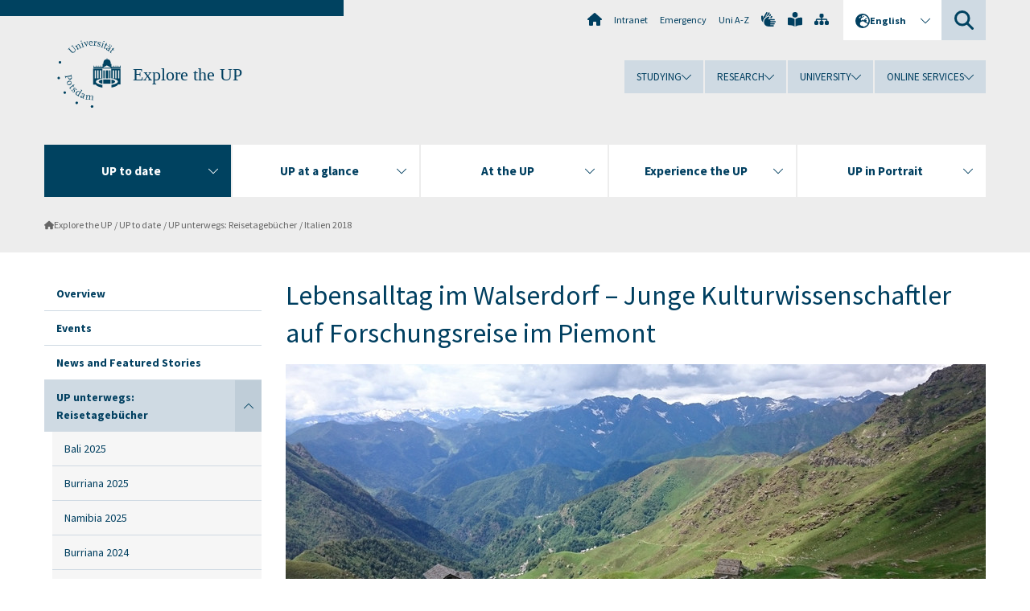

--- FILE ---
content_type: text/html; charset=utf-8
request_url: https://www.uni-potsdam.de/en/explore-the-up/upaktuell/up-unterwegs-reisetagebuecher/italien-2018
body_size: 13087
content:
<!DOCTYPE html><html dir="ltr" lang="en-GB"><head><meta charset="utf-8"><!-- Produced by queonext https://queonext.de/ This website is powered by TYPO3 - inspiring people to share! TYPO3 is a free open source Content Management Framework initially created by Kasper Skaarhoj and licensed under GNU/GPL. TYPO3 is copyright 1998-2026 of Kasper Skaarhoj. Extensions are copyright of their respective owners. Information and contribution at https://typo3.org/ --><meta name="generator" content="TYPO3 CMS"/><meta name="viewport" content="width=device-width, initial-scale=1"/><meta name="author" content="Silvana Seppä"/><meta property="og:title" content="Italien 2018"/><meta name="twitter:card" content="summary"/><link rel="stylesheet" href="/typo3conf/ext/up_template/Resources/Public/StyleSheets/print.css?1769065461" media="print"><link rel="stylesheet" href="/typo3conf/ext/up_template/Resources/Public/StyleSheets/app.css?1769065461" media="screen"><link rel="stylesheet" href="/typo3conf/ext/up_template/Resources/Public/Fonts/fontawesome/css/all.min.css?1769065459" media="screen"><link href="/typo3temp/assets/compressed/splide-min.css.gzip?1769248174" rel="stylesheet" ><link href="/typo3temp/assets/compressed/parvus-min.css.gzip?1769248174" rel="stylesheet" ><script src="/typo3conf/ext/up_template/Resources/Public/JavaScript/Vendor/jquery/jquery-3.6.0.min.js?1769065461"></script><script src="/typo3conf/ext/up_template/Resources/Public/JavaScript/Vendor/jquery/jquery-ui-1.12.1.custom.min.js?1769065461"></script><script src="/typo3conf/ext/up_template/Resources/Public/JavaScript/Vendor/modernizr/modernizr.custom.js?1769065461"></script><link rel="icon" type="image/png" href="/typo3conf/ext/up_template/Resources/Public/Icons/BrowserIcons/favicon-96x96.png" sizes="96x96"/><link rel="icon" type="image/svg+xml" href="/typo3conf/ext/up_template/Resources/Public/Icons/BrowserIcons/favicon.svg"/><link rel="shortcut icon" href="/typo3conf/ext/up_template/Resources/Public/Icons/BrowserIcons/favicon.ico"/><link rel="apple-touch-icon" sizes="180x180" href="/typo3conf/ext/up_template/Resources/Public/Icons/BrowserIcons/apple-touch-icon.png"/><link rel="manifest" href="/typo3conf/ext/up_template/Resources/Public/Icons/BrowserIcons/site.webmanifest"/><title> Italien 2018 - UP unterwegs: Reisetagebücher - UP to date - Explore the UP - University of Potsdam</title><link rel="canonical" href="https://www.uni-potsdam.de/en/explore-the-up/upaktuell/up-unterwegs-reisetagebuecher/italien-2018"/></head><body class="up-section-university"><noscript><div id="up_nojs"><div class="row"><div class="twentyfour columns"><p> JavaScript is not activated in your browser. <span class="up-nojs-hint"> Please activate JavaScript </span> to use the whole functionality of this website! </p></div></div></div></noscript><a href="#up_content" class="up-skip-link">Skip to main content</a><div id="up_overlay_for_search"></div><div id="up_overlay_for_navs"></div><nav id="up_mobilenav_wrapper_small" class="show-for-small" aria-label="Main"><div class="row collapse"><div class="twentyfour columns"><div id="up_mobilenav_small"><ul class="up-mobilenav-level-1"><li id="up_mobilenav_mainnav_item" class="up-mobilenav-target-mainnav"><button class="up-mobilenav-button" aria-expanded="false" aria-controls="up_mainnav_small"><span class="visually-hidden">Main menu</span><span class="up-icon"></span></button></li><li id="up_mobilenav_searchbox_item" class="up-mobilenav-target-searchbox"><button class="up-mobilenav-button" aria-expanded="false" aria-controls="up_searchboxnav_small"><span class="visually-hidden">Search</span><span class="up-icon"></span></button></li><li id="up_mobilenav_langnav_item" class="up-mobilenav-target-langnav"><button class="up-mobilenav-button" aria-expanded="false" aria-controls="up_langnav_small"><span class="visually-hidden">Languages</span><span class="up-icon"></span></button></li><li id="up_mobilenav_globalnav_item" class="up-mobilenav-target-globalnav"><button class="up-mobilenav-button" aria-expanded="false" aria-controls="up_globalnav_small"><span class="visually-hidden">Global menu</span><span class="up-icon"></span></button></li></ul></div></div></div></nav><div id="up_mobilesubnav_wrapper_small" class="show-for-small"><div id="up_mainnav_small" class="up-mobilenav-level-2"><ul class="up-mobilesubnav-level-1"><li class=" act"><button class="up-mobilesubnav-button" aria-expanded="false"><span class="up-mobilesubnav-level-1-title">UP to date</span><span class="up-mobilesubnav-arrow up-icon"></span></button><ul class="up-mobilesubnav-level-2"><li class=""><a href="/en/explore-the-up/up-to-date/overview"> Overview </a></li><li class=""><a href="https://www.uni-potsdam.de/en/events" target="_top"> Events </a></li><li class=""><a href="https://www.uni-potsdam.de/en/headlines-and-featured-stories" target="_top"> News and Featured Stories </a></li><li class=""><a href="/en/explore-the-up/upaktuell/up-unterwegs-reisetagebuecher"> UP unterwegs: Reisetagebücher </a></li><li class=""><a href="/en/explore-the-up/up-to-date/university-magazine"> University Magazine </a></li><li class=""><a href="/en/explore-the-up/aktuelles/newsletter"> Newsletter </a></li><li class=""><a href="/en/explore-the-up/upaktuell/podcasts"> Podcasts </a></li><li class=" last"><a href="/en/explore-the-up/up-to-date/staffing-news"> Staffing News </a></li></ul></li><li class=""><button class="up-mobilesubnav-button" aria-expanded="false"><span class="up-mobilesubnav-level-1-title">UP at a glance</span><span class="up-mobilesubnav-arrow up-icon"></span></button><ul class="up-mobilesubnav-level-2"><li class=""><a href="/en/explore-the-up/up-at-a-glance/overview"> Overview </a></li><li class=""><a href="/en/explore-the-up/up-at-a-glance/where-knowledge-grows"> Mission Statement </a></li><li class=""><a href="/en/explore-the-up/up-at-a-glance/facts-and-figures"> Facts and Figures </a></li><li class=""><a href="/en/explore-the-up/up-at-a-glance/image-brochure"> Image Brochure </a></li><li class=""><a href="/en/explore-the-up/up-at-a-glance/rankings"> Rankings </a></li><li class=""><a href="/en/explore-the-up/upkompakt/hochschulentwicklungsplan"> Hochschulentwicklungsplan </a></li><li class=" last"><a href="/en/explore-the-up/up-at-a-glance/certificates-and-memberships"> Certificates and Memberships </a></li></ul></li><li class=""><button class="up-mobilesubnav-button" aria-expanded="false"><span class="up-mobilesubnav-level-1-title">At the UP</span><span class="up-mobilesubnav-arrow up-icon"></span></button><ul class="up-mobilesubnav-level-2"><li class=""><a href="/en/explore-the-up/you-at-up/overview"> Overview </a></li><li class=""><a href="/en/explore-the-up/you-at-up/three-locations"> Three Locations </a></li><li class=""><a href="https://www.ub.uni-potsdam.de/en/" target="_top"> Potsdam University Library </a></li><li class=""><a href="/en/explore-the-up/you-at-up/university-athletic-department"> University Athletic Department </a></li><li class=""><a href="/en/explore-the-up/you-at-up/canteen"> Canteen </a></li><li class=""><a href="/en/explore-the-up/you-at-up/cultural-offerings"> Cultural Offerings </a></li><li class=" last"><a href="/en/explore-the-up/you-at-up/potsdam-an-inspiring-place-for-living-studying-and-working"> Potsdam and Surroundings </a></li></ul></li><li class=""><button class="up-mobilesubnav-button" aria-expanded="false"><span class="up-mobilesubnav-level-1-title">Experience the UP</span><span class="up-mobilesubnav-arrow up-icon"></span></button><ul class="up-mobilesubnav-level-2"><li class=""><a href="/en/explore-the-up/experience-the-up/overview"> Overview </a></li><li class=""><a href="/en/explore-the-up/experience-the-up/new-year-reception"> President&#039;s New Year Reception </a></li><li class=""><a href="http://www.uni-potsdam.de/de/hochschulsport/wettkampfsport/sportlerempfang.html" target="_top"> Sportempfang </a></li><li class=""><a href="/en/explore-the-up/experience-the-up/universitaetsball"> University Ball </a></li><li class=""><a href="/en/explore-the-up/experience-the-up/potsdamer-tag-der-wissenschaften"> Potsdamer Tag der Wissenschaften </a></li><li class=""><a href="https://www.uni-potsdam.de/en/alumni/experience-the-up/zentrale-abschlussfeier" target="_top"> Graduation Ceremony </a></li><li class=""><a href="/en/explore-the-up/up-erleben/grosses-professorium"> Großes Professorium </a></li><li class=""><a href="https://www.uni-potsdam.de/en/hochschulsport/trainings-further-education-events/campus-festival" target="_top"> Campus Festival </a></li><li class=""><a href="/en/explore-the-up/up-erleben/kinder-universitaet"> Kinder-Universität </a></li><li class=""><a href="https://www.uni-potsdam.de/de/studium/konkret/anfaenger/einfuehrungsveranstaltungen/upstart" target="_top"> UP.START - der Orientierungstag für Erstsemesterstudierende </a></li><li class=""><a href="/en/explore-the-up/experience-the-up/warm-up"> WarmUP </a></li><li class=""><a href="/en/explore-the-up/up-erleben/uni-findet-stadt"> Uni findet Stadt </a></li><li class=" last"><a href="/en/explore-the-up/experience-the-up/veranstaltungen-fuer-studieninteressierte"> Events for prospective students </a></li></ul></li><li class=""><button class="up-mobilesubnav-button" aria-expanded="false"><span class="up-mobilesubnav-level-1-title">UP in Portrait</span><span class="up-mobilesubnav-arrow up-icon"></span></button><ul class="up-mobilesubnav-level-2"><li class=""><a href="/en/explore-the-up/up-in-portrait/overview"> Overview </a></li><li class=""><a href="https://www.uni-potsdam.de/en/up-in-portrait/faculties" target="_top"> Faculties </a></li><li class=""><a href="https://www.uni-potsdam.de/en/research/profiles-projects-and-programs/research-profile" target="_top"> Research Profile </a></li><li class=""><a href="/en/explore-the-up/up-in-portrait/studies"> Studies </a></li><li class=""><a href="/en/explore-the-up/up-in-portrait/internationalization"> Internationalization </a></li><li class=""><a href="https://www.uni-potsdam.de/en/university-against-right-wing-extremism/index" target="_top"> University against right-wing Extremism </a></li><li class=""><a href="/en/explore-the-up/up-in-portrait/equal-opportunities"> University of Equal Opportunities </a></li><li class=""><a href="https://www.uni-potsdam.de/en/umweltportal/index" target="_top"> Nachhaltige Hochschule </a></li><li class=""><a href="https://www.uni-potsdam.de/de/inklusive-hochschule/index" target="_top"> Inklusive Hochschule </a></li><li class=""><a href="/en/explore-the-up/up-in-portrait/alumni-friends-sponsors"> Alumni, Friends and Sponsors </a></li><li class=" last"><a href="https://www.uni-potsdam.de/en/zeitzeichen/" target="_top"> Zeitzeichen </a></li></ul></li><li class="up-metanav-item"><a href="https://www.uni-potsdam.de/en/university-of-potsdam" title="Home" target="_top" class="up-icon up-icon--home"> Home </a></li><li class="up-metanav-item"><a href="https://z-wiki.uni-potsdam.de/x/1Yg0C" title="Intranet" target="_top"> Intranet </a></li><li class="up-metanav-item"><a href="https://www.uni-potsdam.de/en/emergency" title="Emergency" target="_top"> Emergency </a></li><li class="up-metanav-item"><a href="https://www.uni-potsdam.de/en/index-a-z" title="Uni A-Z" target="_top"> Uni A-Z </a></li><li class="up-metanav-item"><a href="https://www.uni-potsdam.de/en/gebaerdensprache/index" title="German Sign Language" target="_top" class="up-icon up-icon--sign-language"> German Sign Language </a></li><li class="up-metanav-item"><a href="https://www.uni-potsdam.de/en/leichte-sprache/uebersicht" title="Easy-to-read" target="_top" class="up-icon up-icon--book-reader"> Easy-to-read </a></li><li class="up-metanav-item"><a href="/en/explore-the-up/sitemap" title="Sitemap" class="up-icon up-icon--sitemap"> Sitemap </a></li><li class="close last"><button class="up-nav-close"><span class="up-nav-close-title up-icon"> Close </span></button></li></ul></div><div id="up_searchboxnav_small" class="up-mobilenav-level-2"><ul class="up-mobilesubnav-level-1"><li><div><div class="up-mobilesubnav-level-1-title"><form action="https://www.google.de/search" target="_blank"><input id="up_searchboxsmall_input" type="text" name="q" aria-label="Search" placeholder="Search"><button id="up_searchboxsmall_submit" class="up-icon" type="submit" name="submit" value=""/><input type="hidden" name="sitesearch" value="uni-potsdam.de"></form></div></div></li><li class="close last"><button class="up-nav-close"><span class="up-nav-close-title up-icon"> Close </span></button></li></ul></div><div id="up_langnav_small" class="up-mobilenav-level-2"><ul class="up-mobilesubnav-level-1"><li><button class="up-mobilesubnav-button"><span class="up-mobilesubnav-level-1-title"><a href="/de/up-entdecken/upaktuell/up-unterwegs-reisetagebuecher/italien-2018">Deutsch</a></span></button></li><li class="not-existing"><div><span class="up-mobilesubnav-level-1-title">Italien 2018</span></div></li><li class="not-existing"><div><span class="up-mobilesubnav-level-1-title">Italien 2018</span></div></li><li class="not-existing"><div><span class="up-mobilesubnav-level-1-title">Italien 2018</span></div></li><li class="close last"><button class="up-nav-close"><span class="up-nav-close-title up-icon">Close</span></button></li></ul></div><div id="up_globalnav_small" class="up-mobilenav-level-2"><ul class="up-mobilesubnav-level-1"><li><button class="up-mobilesubnav-button" aria-expanded="false"><span class="up-mobilesubnav-level-1-title">Studying</span><span class="up-mobilesubnav-arrow up-icon"></span></button><ul class="up-mobilesubnav-level-2"><li><a href="https://www.uni-potsdam.de/en/studium/" target="_top">Studying at the UP</a></li><li><a href="https://www.uni-potsdam.de/en/studium/what-to-study/overview" target="_top">What to Study</a></li><li><a href="https://www.uni-potsdam.de/en/studium/application-enrollment/overview" target="_top">Application and Enrollment</a></li><li><a href="https://www.uni-potsdam.de/en/studium/studying/overview" target="_top">Studying</a></li><li><a href="https://www.uni-potsdam.de/en/studium/advising-and-services/overview" target="_top">Advising and Services</a></li><li class="last"><a href="https://www.uni-potsdam.de/en/studium/dates-and-deadlines/overview" target="_top">Dates and Deadlines</a></li></ul></li><li><button class="up-mobilesubnav-button" aria-expanded="false"><span class="up-mobilesubnav-level-1-title">Research</span><span class="up-mobilesubnav-arrow up-icon"></span></button><ul class="up-mobilesubnav-level-2"><li><a href="https://www.uni-potsdam.de/en/research/" target="_top">Research at the UP</a></li><li><a href="https://www.uni-potsdam.de/en/research/profiles-projects-and-programs/overview" target="_top">Profiles, Programs and Projects</a></li><li><a href="https://www.uni-potsdam.de/en/research/research-funding/overview" target="_top">Research Funding</a></li><li><a href="https://www.uni-potsdam.de/en/openscience/index" target="_top">Open Science</a></li><li><a href="https://www.uni-potsdam.de/en/forschungsdaten/index" target="_top">Research Data</a></li><li><a href="https://www.uni-potsdam.de/en/research/cooperations-and-partnerships/overview" target="_top">Cooperations and Partnerships</a></li><li class="last"><a href="https://www.uni-potsdam.de/en/research/young-academics/overview" target="_top">Young Academics</a></li></ul></li><li><button class="up-mobilesubnav-button" aria-expanded="false"><span class="up-mobilesubnav-level-1-title">University</span><span class="up-mobilesubnav-arrow up-icon"></span></button><ul class="up-mobilesubnav-level-2"><li><a href="/en/explore-the-up/">Explore the UP</a></li><li><a href="https://www.uni-potsdam.de/en/organization/overview" target="_top">Organization</a></li><li><a href="https://www.uni-potsdam.de/en/wirtschaft-transfer-gesellschaft/" target="_top">Corporate Community Relations</a></li><li><a href="https://www.uni-potsdam.de/en/international/" target="_top">Campus International</a></li><li><a href="https://www.uni-potsdam.de/en/foerderung/index" target="_top">Funding Programs</a></li><li class="last"><a href="https://www.uni-potsdam.de/en/arbeiten-an-der-up/" target="_top">Working at the UP</a></li></ul></li><li><button class="up-mobilesubnav-button" aria-expanded="false"><span class="up-mobilesubnav-level-1-title">Online Services</span><span class="up-mobilesubnav-arrow up-icon"></span></button><ul class="up-mobilesubnav-level-2"><li><a href="https://accountup.uni-potsdam.de/" target="_top">Account.UP</a></li><li><a href="https://bi.uni-potsdam.de/jasperserver-pro/login.html" target="_top">BI.UP</a></li><li><a href="https://mailup.uni-potsdam.de/?Language=english" target="_top">Mail.UP (Webmailbox)</a></li><li><a href="https://puls.uni-potsdam.de/qisserver/rds?state=user&amp;type=0&amp;application=lsf" target="_top">PULS</a></li><li><a href="https://moodle2.uni-potsdam.de" target="_top">Moodle</a></li><li><a href="https://www.ub.uni-potsdam.de/en/" target="_top">University Library</a></li><li><a href="https://pep.uni-potsdam.de/" target="_top">Evaluation Portal (PEP)</a></li><li><a href="https://www.uni-potsdam.de/en/praxisportal/" target="_top">Internship Portal</a></li><li class="last"><a href="https://www.uni-potsdam.de/en/zim/" target="_top">ZIM – Center for IT and Media</a></li></ul></li><li class="close last"><button class="up-nav-close"><span class="up-nav-close-title up-icon">Close</span></button></li></ul></div></div><div id="up_header_wrapper"><div id="up_section_indicator_left" class="eight columns hide-for-small"></div><div id="up_header" class="row hide-for-small"><div class="twentyfour columns"><div class="row"><div class="eight columns mobile-four"><header id="up_section_indicator"><div id="up_page_title" class="up-logo"><div id="up_logo_indicator_wrapper"><div id="up_logo_indicator"><span>&nbsp;</span></div><div id="up_logo_image"><a href="https://www.uni-potsdam.de/en/university-of-potsdam" title="to the Uni-Homepage" target="_top"><img src="/typo3conf/ext/up_template/Resources/Public/Images/Frontend/logo_up_university.svg" alt="Logo Explore the UP"></a></div><div id="up_logo_title"><a href="/en/explore-the-up/" title="to the homepage of Explore the UP">Explore the UP</a></div><div id="up_logo_footer"></div></div></div></header></div><div class="sixteen columns"><div class="row"><nav class="twentyfour columns" aria-label="Meta"><div id="up_metanav"><ul class="inline-list left"><li><a href="https://www.uni-potsdam.de/en/university-of-potsdam" title="Home" target="_top" class="up-icon up-icon--home"></a></li><li><a href="https://z-wiki.uni-potsdam.de/x/1Yg0C" title="Intranet" target="_top"> Intranet </a></li><li><a href="https://www.uni-potsdam.de/en/emergency" title="Emergency" target="_top"> Emergency </a></li><li><a href="https://www.uni-potsdam.de/en/index-a-z" title="Uni A-Z" target="_top"> Uni A-Z </a></li><li><a href="https://www.uni-potsdam.de/en/gebaerdensprache/index" title="German Sign Language" target="_top" class="up-icon up-icon--sign-language"></a></li><li><a href="https://www.uni-potsdam.de/en/leichte-sprache/uebersicht" title="Easy-to-read" target="_top" class="up-icon up-icon--book-reader"></a></li><li><a href="/en/explore-the-up/sitemap" title="Sitemap" class="up-icon up-icon--sitemap"></a></li></ul></div><div id="up_langnav" class="right"><ul class="up-langnav-level-1"><li><button id="up_langnav_button" aria-expanded="false" aria-controls="up_langnav_list"><span class="up-langnav-level-1-title up-icon">English</span><span class="up-langnav-arrow up-icon"></span></button><ul id="up_langnav_list" class="up-langnav-level-2"><li><a href="/de/up-entdecken/upaktuell/up-unterwegs-reisetagebuecher/italien-2018">Deutsch</a></li><li class="not-existing">&nbsp;</li><li class="not-existing">&nbsp;</li><li class="not-existing">&nbsp;</li></ul></li></ul></div><div id="up_searchbox" class="right"><button id="up_searchbox_button" aria-expanded="false" aria-controls="up_searchbox_field"><span class="visually-hidden">Search</span><span class="up-searchbox-glass up-icon"></span></button><div id="up_searchbox_field" class="up-searchbox-field"><form action="https://www.google.de/search" target="_blank"><input id="up_searchbox_input" type="text" name="q" aria-label="Search on uni-potsdam.de" placeholder="Search on uni-potsdam.de"><button id="up_searchbox_submit" class="up-icon" type="submit" name="submit" value=""/><input type="hidden" name="sitesearch" value="uni-potsdam.de"></form></div></div></nav></div><div class="row"><nav class="twentyfour columns" aria-label="Global"><div id="up_globalnav" class=""><ul class="up-globalnav-level-1"><li><button class="up-globalnav-button" aria-expanded="false" aria-controls="up_globalnav_list_22"><span class="up-globalnav-level-1-title">Studying</span><span class="up-globalnav-arrow up-icon"></span></button><ul id="up_globalnav_list_22" class="up-globalnav-level-2"><li><a href="https://www.uni-potsdam.de/en/studium/" target="_top"> Studying at the UP </a></li><li><a href="https://www.uni-potsdam.de/en/studium/what-to-study/overview" target="_top"> What to Study </a></li><li><a href="https://www.uni-potsdam.de/en/studium/application-enrollment/overview" target="_top"> Application and Enrollment </a></li><li><a href="https://www.uni-potsdam.de/en/studium/studying/overview" target="_top"> Studying </a></li><li><a href="https://www.uni-potsdam.de/en/studium/advising-and-services/overview" target="_top"> Advising and Services </a></li><li><a href="https://www.uni-potsdam.de/en/studium/dates-and-deadlines/overview" target="_top"> Dates and Deadlines </a></li></ul></li><li><button class="up-globalnav-button" aria-expanded="false" aria-controls="up_globalnav_list_23"><span class="up-globalnav-level-1-title">Research</span><span class="up-globalnav-arrow up-icon"></span></button><ul id="up_globalnav_list_23" class="up-globalnav-level-2"><li><a href="https://www.uni-potsdam.de/en/research/" target="_top"> Research at the UP </a></li><li><a href="https://www.uni-potsdam.de/en/research/profiles-projects-and-programs/overview" target="_top"> Profiles, Programs and Projects </a></li><li><a href="https://www.uni-potsdam.de/en/research/research-funding/overview" target="_top"> Research Funding </a></li><li><a href="https://www.uni-potsdam.de/en/openscience/index" target="_top"> Open Science </a></li><li><a href="https://www.uni-potsdam.de/en/forschungsdaten/index" target="_top"> Research Data </a></li><li><a href="https://www.uni-potsdam.de/en/research/cooperations-and-partnerships/overview" target="_top"> Cooperations and Partnerships </a></li><li><a href="https://www.uni-potsdam.de/en/research/young-academics/overview" target="_top"> Young Academics </a></li></ul></li><li><button class="up-globalnav-button" aria-expanded="false" aria-controls="up_globalnav_list_24"><span class="up-globalnav-level-1-title">University</span><span class="up-globalnav-arrow up-icon"></span></button><ul id="up_globalnav_list_24" class="up-globalnav-level-2"><li><a href="/en/explore-the-up/"> Explore the UP </a></li><li><a href="https://www.uni-potsdam.de/en/organization/overview" target="_top"> Organization </a></li><li><a href="https://www.uni-potsdam.de/en/wirtschaft-transfer-gesellschaft/" target="_top"> Corporate Community Relations </a></li><li><a href="https://www.uni-potsdam.de/en/international/" target="_top"> Campus International </a></li><li><a href="https://www.uni-potsdam.de/en/foerderung/index" target="_top"> Funding Programs </a></li><li><a href="https://www.uni-potsdam.de/en/arbeiten-an-der-up/" target="_top"> Working at the UP </a></li></ul></li><li><button class="up-globalnav-button" aria-expanded="false" aria-controls="up_globalnav_list_25"><span class="up-globalnav-level-1-title">Online Services</span><span class="up-globalnav-arrow up-icon"></span></button><ul id="up_globalnav_list_25" class="up-globalnav-level-2"><li><a href="https://accountup.uni-potsdam.de/" target="_top"> Account.UP </a></li><li><a href="https://bi.uni-potsdam.de/jasperserver-pro/login.html" target="_top"> BI.UP </a></li><li><a href="https://mailup.uni-potsdam.de/?Language=english" target="_top"> Mail.UP (Webmailbox) </a></li><li><a href="https://puls.uni-potsdam.de/qisserver/rds?state=user&amp;type=0&amp;application=lsf" target="_top"> PULS </a></li><li><a href="https://moodle2.uni-potsdam.de" target="_top"> Moodle </a></li><li><a href="https://www.ub.uni-potsdam.de/en/" target="_top"> University Library </a></li><li><a href="https://pep.uni-potsdam.de/" target="_top"> Evaluation Portal (PEP) </a></li><li><a href="https://www.uni-potsdam.de/en/praxisportal/" target="_top"> Internship Portal </a></li><li><a href="https://www.uni-potsdam.de/en/zim/" target="_top"> ZIM – Center for IT and Media </a></li></ul></li></ul></div></nav></div></div></div></div></div><header id="up_header_small" class="row show-for-small"><div class="columns mobile-four up-header-small-logo"><div id="up_logo_indicator_wrapper_small"><div id="up_logo_image_small"><a href="https://www.uni-potsdam.de/en/university-of-potsdam" title="to the Uni-Homepage" target="_top"><img src="/typo3conf/ext/up_template/Resources/Public/Images/Frontend/logo_up_university.svg" alt="Logo Explore the UP"></a></div><div id="up_logo_title_small"><a href="/en/explore-the-up/" title="to the homepage of Explore the UP">Explore the UP</a></div><div id="up_logo_footer_small"></div></div></div></header></div><nav id="up_mainnav_wrapper" class="hide-for-small" aria-label="Main"><div class="row"><div class="twentyfour columns"><div id="up_mainnav"><ul class="up-mainnav-level-1 up-smooth-box up-mainnav-width-5"><li class=" act"><button class="up-mainnav-button" aria-expanded="false" aria-controls="up_mainnav_list_120"><span class="up-mainnav-level-1-title">UP to date</span><span class="up-mainnav-arrow up-icon"></span></button><ul id="up_mainnav_list_120" class="up-mainnav-level-2"><li class=""><a href="/en/explore-the-up/up-to-date/overview"> Overview </a></li><li class=""><a href="https://www.uni-potsdam.de/en/events" target="_top"> Events </a></li><li class=""><a href="https://www.uni-potsdam.de/en/headlines-and-featured-stories" target="_top"> News and Featured Stories </a></li><li class=""><a href="/en/explore-the-up/upaktuell/up-unterwegs-reisetagebuecher"> UP unterwegs: Reisetagebücher </a></li><li class=""><a href="/en/explore-the-up/up-to-date/university-magazine"> University Magazine </a></li><li class=""><a href="/en/explore-the-up/aktuelles/newsletter"> Newsletter </a></li><li class=""><a href="/en/explore-the-up/upaktuell/podcasts"> Podcasts </a></li><li class=" last"><a href="/en/explore-the-up/up-to-date/staffing-news"> Staffing News </a></li></ul></li><li class=""><button class="up-mainnav-button" aria-expanded="false" aria-controls="up_mainnav_list_124"><span class="up-mainnav-level-1-title">UP at a glance</span><span class="up-mainnav-arrow up-icon"></span></button><ul id="up_mainnav_list_124" class="up-mainnav-level-2"><li class=""><a href="/en/explore-the-up/up-at-a-glance/overview"> Overview </a></li><li class=""><a href="/en/explore-the-up/up-at-a-glance/where-knowledge-grows"> Mission Statement </a></li><li class=""><a href="/en/explore-the-up/up-at-a-glance/facts-and-figures"> Facts and Figures </a></li><li class=""><a href="/en/explore-the-up/up-at-a-glance/image-brochure"> Image Brochure </a></li><li class=""><a href="/en/explore-the-up/up-at-a-glance/rankings"> Rankings </a></li><li class=""><a href="/en/explore-the-up/upkompakt/hochschulentwicklungsplan"> Hochschulentwicklungsplan </a></li><li class=" last"><a href="/en/explore-the-up/up-at-a-glance/certificates-and-memberships"> Certificates and Memberships </a></li></ul></li><li class=""><button class="up-mainnav-button" aria-expanded="false" aria-controls="up_mainnav_list_122"><span class="up-mainnav-level-1-title">At the UP</span><span class="up-mainnav-arrow up-icon"></span></button><ul id="up_mainnav_list_122" class="up-mainnav-level-2"><li class=""><a href="/en/explore-the-up/you-at-up/overview"> Overview </a></li><li class=""><a href="/en/explore-the-up/you-at-up/three-locations"> Three Locations </a></li><li class=""><a href="https://www.ub.uni-potsdam.de/en/" target="_top"> Potsdam University Library </a></li><li class=""><a href="/en/explore-the-up/you-at-up/university-athletic-department"> University Athletic Department </a></li><li class=""><a href="/en/explore-the-up/you-at-up/canteen"> Canteen </a></li><li class=""><a href="/en/explore-the-up/you-at-up/cultural-offerings"> Cultural Offerings </a></li><li class=" last"><a href="/en/explore-the-up/you-at-up/potsdam-an-inspiring-place-for-living-studying-and-working"> Potsdam and Surroundings </a></li></ul></li><li class=""><button class="up-mainnav-button" aria-expanded="false" aria-controls="up_mainnav_list_123"><span class="up-mainnav-level-1-title">Experience the UP</span><span class="up-mainnav-arrow up-icon"></span></button><ul id="up_mainnav_list_123" class="up-mainnav-level-2"><li class=""><a href="/en/explore-the-up/experience-the-up/overview"> Overview </a></li><li class=""><a href="/en/explore-the-up/experience-the-up/new-year-reception"> President&#039;s New Year Reception </a></li><li class=""><a href="http://www.uni-potsdam.de/de/hochschulsport/wettkampfsport/sportlerempfang.html" target="_top"> Sportempfang </a></li><li class=""><a href="/en/explore-the-up/experience-the-up/universitaetsball"> University Ball </a></li><li class=""><a href="/en/explore-the-up/experience-the-up/potsdamer-tag-der-wissenschaften"> Potsdamer Tag der Wissenschaften </a></li><li class=""><a href="https://www.uni-potsdam.de/en/alumni/experience-the-up/zentrale-abschlussfeier" target="_top"> Graduation Ceremony </a></li><li class=""><a href="/en/explore-the-up/up-erleben/grosses-professorium"> Großes Professorium </a></li><li class=""><a href="https://www.uni-potsdam.de/en/hochschulsport/trainings-further-education-events/campus-festival" target="_top"> Campus Festival </a></li><li class=""><a href="/en/explore-the-up/up-erleben/kinder-universitaet"> Kinder-Universität </a></li><li class=""><a href="https://www.uni-potsdam.de/de/studium/konkret/anfaenger/einfuehrungsveranstaltungen/upstart" target="_top"> UP.START - der Orientierungstag für Erstsemesterstudierende </a></li><li class=""><a href="/en/explore-the-up/experience-the-up/warm-up"> WarmUP </a></li><li class=""><a href="/en/explore-the-up/up-erleben/uni-findet-stadt"> Uni findet Stadt </a></li><li class=" last"><a href="/en/explore-the-up/experience-the-up/veranstaltungen-fuer-studieninteressierte"> Events for prospective students </a></li></ul></li><li class=" last"><button class="up-mainnav-button" aria-expanded="false" aria-controls="up_mainnav_list_121"><span class="up-mainnav-level-1-title">UP in Portrait</span><span class="up-mainnav-arrow up-icon"></span></button><ul id="up_mainnav_list_121" class="up-mainnav-level-2"><li class=""><a href="/en/explore-the-up/up-in-portrait/overview"> Overview </a></li><li class=""><a href="https://www.uni-potsdam.de/en/up-in-portrait/faculties" target="_top"> Faculties </a></li><li class=""><a href="https://www.uni-potsdam.de/en/research/profiles-projects-and-programs/research-profile" target="_top"> Research Profile </a></li><li class=""><a href="/en/explore-the-up/up-in-portrait/studies"> Studies </a></li><li class=""><a href="/en/explore-the-up/up-in-portrait/internationalization"> Internationalization </a></li><li class=""><a href="https://www.uni-potsdam.de/en/university-against-right-wing-extremism/index" target="_top"> University against right-wing Extremism </a></li><li class=""><a href="/en/explore-the-up/up-in-portrait/equal-opportunities"> University of Equal Opportunities </a></li><li class=""><a href="https://www.uni-potsdam.de/en/umweltportal/index" target="_top"> Nachhaltige Hochschule </a></li><li class=""><a href="https://www.uni-potsdam.de/de/inklusive-hochschule/index" target="_top"> Inklusive Hochschule </a></li><li class=""><a href="/en/explore-the-up/up-in-portrait/alumni-friends-sponsors"> Alumni, Friends and Sponsors </a></li><li class=" last"><a href="https://www.uni-potsdam.de/en/zeitzeichen/" target="_top"> Zeitzeichen </a></li></ul></li></ul><button class="up-nav-close"><span class="up-nav-close-title up-icon"> Close </span></button></div></div></div></nav><nav id="up_breadcrumbs_wrapper" class="hide-for-small" aria-label="Breadcrumbs"><div class="row"><div class="twentyfour columns"><div id="up_breadcrumbs"><ul class="up-breadcrumbs"><li class=" first"><a href="/en/explore-the-up/" class="up-icon"> Explore the UP </a></li><li class=""><a href="/en/explore-the-up/up-to-date/overview"> UP to date </a></li><li class=""><a href="/en/explore-the-up/upaktuell/up-unterwegs-reisetagebuecher"> UP unterwegs: Reisetagebücher </a></li><li class="cur"><a href="/en/explore-the-up/upaktuell/up-unterwegs-reisetagebuecher/italien-2018"> Italien 2018 </a></li></ul></div></div></div></nav><div id="up_content_wrapper" class="up-content-subpage-2-template"><div class="row show-for-small"><nav class="twentyfour columns" aria-label="Submenu"><div id="up_subpagenav_small" class="dl-menuwrapper"><button class="up-subpagenav-top-parent dl-trigger" aria-expanded="false">UP to date<div class="up-subpagenav-indicator up-icon"></div></button><ul class="up-subpagenav-list dl-menu"><li><div><a href="/en/explore-the-up/up-to-date/overview">Overview</a><span class="up-subpagenav-indicator up-icon"></span></div></li><li><div><a href="https://www.uni-potsdam.de/en/events" target="_top">Events</a><span class="up-subpagenav-indicator up-icon"></span></div></li><li><div><a href="https://www.uni-potsdam.de/en/headlines-and-featured-stories" target="_top">News and Featured Stories</a><span class="up-subpagenav-indicator up-icon"></span></div></li><li class="has-sub act"><div><a href="/en/explore-the-up/upaktuell/up-unterwegs-reisetagebuecher">UP unterwegs: Reisetagebücher</a><span class="up-subpagenav-indicator up-icon"></span></div><ul class="up-subpagenav-list dl-submenu"><li><div><a href="/en/explore-the-up/upaktuell/up-unterwegs-reisetagebuecher/bali-2025">Bali 2025</a><span class="up-subpagenav-indicator up-icon"></span></div></li><li><div><a href="/en/explore-the-up/upaktuell/up-unterwegs-reisetagebuecher/burriana-2025">Burriana 2025</a><span class="up-subpagenav-indicator up-icon"></span></div></li><li><div><a href="/en/explore-the-up/upaktuell/up-unterwegs-reisetagebuecher/namibia-2025">Namibia 2025</a><span class="up-subpagenav-indicator up-icon"></span></div></li><li><div><a href="/en/explore-the-up/upaktuell/up-unterwegs-reisetagebuecher/burriana-2024">Burriana 2024</a><span class="up-subpagenav-indicator up-icon"></span></div></li><li><div><a href="/en/explore-the-up/upaktuell/up-unterwegs-reisetagebuecher/indien-2024">Indien 2024</a><span class="up-subpagenav-indicator up-icon"></span></div></li><li><div><a href="/en/explore-the-up/upaktuell/up-unterwegs-reisetagebuecher/ghana-2023">Ghana 2023</a><span class="up-subpagenav-indicator up-icon"></span></div></li><li><div><a href="/en/explore-the-up/upaktuell/up-unterwegs-reisetagebuecher/indien-2023">Indien 2023</a><span class="up-subpagenav-indicator up-icon"></span></div></li><li><div><a href="/en/explore-the-up/upaktuell/up-unterwegs-reisetagebuecher/potsdam-2022">Potsdam 2022</a><span class="up-subpagenav-indicator up-icon"></span></div></li><li><div><a href="/en/explore-the-up/upaktuell/up-unterwegs-reisetagebuecher/cagliari-2022">Cagliari 2022</a><span class="up-subpagenav-indicator up-icon"></span></div></li><li><div><a href="/en/explore-the-up/upaktuell/up-unterwegs-reisetagebuecher/sardinien-2022">Sardinien 2022</a><span class="up-subpagenav-indicator up-icon"></span></div></li><li><div><a href="/en/explore-the-up/upaktuell/up-unterwegs-reisetagebuecher/ghana-2021">Ghana 2021</a><span class="up-subpagenav-indicator up-icon"></span></div></li><li><div><a href="/en/explore-the-up/upaktuell/up-unterwegs-reisetagebuecher/anden-2021">Anden 2021</a><span class="up-subpagenav-indicator up-icon"></span></div></li><li><div><a href="/en/explore-the-up/upaktuell/up-unterwegs-reisetagebuecher/irak-2021">Irak 2021</a><span class="up-subpagenav-indicator up-icon"></span></div></li><li><div><a href="/en/explore-the-up/upaktuell/up-unterwegs-reisetagebuecher/sansibar-2019">Sansibar 2019</a><span class="up-subpagenav-indicator up-icon"></span></div></li><li><div><a href="/en/explore-the-up/upaktuell/up-unterwegs-reisetagebuecher/boston-2019">Boston 2019</a><span class="up-subpagenav-indicator up-icon"></span></div></li><li><div><a href="/en/explore-the-up/upaktuell/up-unterwegs-reisetagebuecher/tuerkei-2019">Türkei 2019</a><span class="up-subpagenav-indicator up-icon"></span></div></li><li><div><a href="/en/explore-the-up/upaktuell/up-unterwegs-reisetagebuecher/hongkong-2019">Hongkong 2019</a><span class="up-subpagenav-indicator up-icon"></span></div></li><li><div><a href="/en/explore-the-up/upaktuell/up-unterwegs-reisetagebuecher/anden-2019">Anden 2019</a><span class="up-subpagenav-indicator up-icon"></span></div></li><li class="cur"><div><a href="/en/explore-the-up/upaktuell/up-unterwegs-reisetagebuecher/italien-2018">Italien 2018</a><span class="up-subpagenav-indicator up-icon"></span></div></li><li><div><a href="/en/explore-the-up/upaktuell/up-unterwegs-reisetagebuecher/nordamerika-2018">Nordamerika 2018</a><span class="up-subpagenav-indicator up-icon"></span></div></li><li><div><a href="/en/explore-the-up/upaktuell/up-unterwegs-reisetagebuecher/kenia-2018">Kenia 2018</a><span class="up-subpagenav-indicator up-icon"></span></div></li><li><div><a href="/en/explore-the-up/up-to-date/up-unterwegs-reisetagebuecher/nigeria-2017">Nigeria 2017</a><span class="up-subpagenav-indicator up-icon"></span></div></li><li><div><a href="/en/explore-the-up/upaktuell/up-unterwegs-reisetagebuecher/italien-2017">Italien 2017</a><span class="up-subpagenav-indicator up-icon"></span></div></li><li><div><a href="/en/explore-the-up/up-to-date/up-unterwegs-reisetagebuecher/argentina-2017">Argentina 2017</a><span class="up-subpagenav-indicator up-icon"></span></div></li><li><div><a href="/en/explore-the-up/up-to-date/up-unterwegs-reisetagebuecher/israel-2016">Israel 2016</a><span class="up-subpagenav-indicator up-icon"></span></div></li><li><div><a href="/en/explore-the-up/upaktuell/up-unterwegs-reisetagebuecher/hongkong-2016">Hongkong 2016</a><span class="up-subpagenav-indicator up-icon"></span></div></li><li><div><a href="/en/explore-the-up/upaktuell/up-unterwegs-reisetagebuecher/argentinien-2016">Argentinien 2016</a><span class="up-subpagenav-indicator up-icon"></span></div></li><li><div><a href="/en/explore-the-up/upaktuell/up-unterwegs-reisetagebuecher/iran-2015">Iran 2015</a><span class="up-subpagenav-indicator up-icon"></span></div></li><li><div><a href="/en/explore-the-up/up-to-date/up-unterwegs-reisetagebuecher/south-africa-2015">South Africa 2015</a><span class="up-subpagenav-indicator up-icon"></span></div></li><li><div><a href="/en/explore-the-up/up-to-date/up-unterwegs-reisetagebuecher/denmark-finland-2014">Denmark/Finland 2014</a><span class="up-subpagenav-indicator up-icon"></span></div></li><li><div><a href="/en/explore-the-up/upaktuell/up-unterwegs-reisetagebuecher/indien-himalaya-2013">Indien/Himalaya 2013</a><span class="up-subpagenav-indicator up-icon"></span></div></li></ul></li><li class="has-sub"><div><a href="/en/explore-the-up/up-to-date/university-magazine">University Magazine</a><span class="up-subpagenav-indicator up-icon"></span></div><ul class="up-subpagenav-list dl-submenu"><li><div><a href="/en/explore-the-up/up-to-date/university-magazine/portal-two-2025-democracy">Portal – Current magazine</a><span class="up-subpagenav-indicator up-icon"></span></div></li><li class="has-sub"><div><a href="/en/explore-the-up/up-to-date/university-magazine/archive-portal">Portal – Archive</a><span class="up-subpagenav-indicator up-icon"></span></div><ul class="up-subpagenav-list dl-submenu"><li><div><a href="/en/explore-the-up/up-to-date/university-magazine/portal-two-2024-europe">Portal – Two 2024: “Europe”</a><span class="up-subpagenav-indicator up-icon"></span></div></li><li><div><a href="/en/explore-the-up/up-to-date/university-magazine/portal-one-2025-children-1">Portal – One 2025: “Children”</a><span class="up-subpagenav-indicator up-icon"></span></div></li></ul></li><li><div><a href="/en/explore-the-up/up-to-date/university-magazine/archive-portal-wissen">Portal Wissen – Archive</a><span class="up-subpagenav-indicator up-icon"></span></div></li><li><div><a href="/en/explore-the-up/up-to-date/university-magazine/archive-portal-transfer">Portal Transfer – Archive</a><span class="up-subpagenav-indicator up-icon"></span></div></li></ul></li><li><div><a href="/en/explore-the-up/aktuelles/newsletter">Newsletter</a><span class="up-subpagenav-indicator up-icon"></span></div></li><li class="has-sub"><div><a href="/en/explore-the-up/upaktuell/podcasts">Podcasts</a><span class="up-subpagenav-indicator up-icon"></span></div><ul class="up-subpagenav-list dl-submenu"><li><div><a href="/en/explore-the-up/upaktuell/podcasts/podcast-reihe-wissen-geht-up-archiv">Podcast-Reihe „Wissen geht UP!“</a><span class="up-subpagenav-indicator up-icon"></span></div></li><li><div><a href="/en/explore-the-up/upaktuell/podcasts/podcast-reihe-im-gespraech">Podcast-Reihe „Im Gespräch“</a><span class="up-subpagenav-indicator up-icon"></span></div></li><li class="has-sub"><div><a href="/en/explore-the-up/gesellschaftscampus/podcast/listenup-der-neue-podcast-zum-wissens-und-technologietransfer-an-der-uni-potsdam">Listen.UP-The new podcast on knowledge and technology transfer at the University of Potsdam</a><span class="up-subpagenav-indicator up-icon"></span></div><ul class="up-subpagenav-list dl-submenu"><li><div><a href="/en/explore-the-up/gesellschaftscampus/podcast/listenup-der-neue-podcast-zum-wissens-und-technologietransfer-an-der-uni-potsdam/transferpodcast-natural-sciences-in-life-portraits">Transferpodcast: Natural Sciences in Life Portraits</a><span class="up-subpagenav-indicator up-icon"></span></div></li></ul></li><li><div><a href="/en/explore-the-up/podcasts/unter-2-grad-der-klimagrar-transferpodcast">Unter 2 Grad. Der KlimAgrar Transferpodcast</a><span class="up-subpagenav-indicator up-icon"></span></div></li></ul></li><li class="has-sub"><div><a href="/en/explore-the-up/up-to-date/staffing-news">Staffing News</a><span class="up-subpagenav-indicator up-icon"></span></div><ul class="up-subpagenav-list dl-submenu"><li class="has-sub"><div><a href="/en/explore-the-up/up-to-date/staffing-news/newly-appointed">Newly Appointed</a><span class="up-subpagenav-indicator up-icon"></span></div><ul class="up-subpagenav-list dl-submenu"><li><div><a href="/en/explore-the-up/up-to-date/staffing-news/newly-appointed-archive">Newly Appointed - Archive</a><span class="up-subpagenav-indicator up-icon"></span></div></li></ul></li><li class="has-sub"><div><a href="/en/explore-the-up/up-to-date/staffing-news/newly-approved">Newly Approved</a><span class="up-subpagenav-indicator up-icon"></span></div><ul class="up-subpagenav-list dl-submenu"><li><div><a href="/en/explore-the-up/upaktuell/personalia/neu-bewilligt-archiv">Neu bewilligt - Archiv</a><span class="up-subpagenav-indicator up-icon"></span></div></li></ul></li><li class="has-sub"><div><a href="/en/explore-the-up/up-to-date/staffing-news/awards-and-honors">Awards and Honors</a><span class="up-subpagenav-indicator up-icon"></span></div><ul class="up-subpagenav-list dl-submenu"><li><div><a href="/en/explore-the-up/up-to-date/staffing-news/awards-and-honors-archive">Awards and Honors - Archive</a><span class="up-subpagenav-indicator up-icon"></span></div></li></ul></li></ul></li><li class="last close"><button class="up-nav-close dl-trigger"><span class="up-nav-close-title up-icon">Close</span></button></li></ul></div></nav></div><div class="row"><nav class="six columns hide-for-small" aria-label="Submenu"><div id="up_subpagenav"><ul class="up-subpagenav-level-1"><li class="up-subpagenav-entry"><div><a href="/en/explore-the-up/up-to-date/overview"> Overview </a></div></li><li class="up-subpagenav-entry"><div><a href="https://www.uni-potsdam.de/en/events" target="_top"> Events </a></div></li><li class="up-subpagenav-entry"><div><a href="https://www.uni-potsdam.de/en/headlines-and-featured-stories" target="_top"> News and Featured Stories </a></div></li><li class="up-subpagenav-entry has-sub act"><div><a href="/en/explore-the-up/upaktuell/up-unterwegs-reisetagebuecher"> UP unterwegs: Reisetagebücher </a><span class="up-subpagenav-indicator up-icon"></span></div><ul class="up-subpagenav-level-2"><li class="up-subpagenav-entry"><div><a href="/en/explore-the-up/upaktuell/up-unterwegs-reisetagebuecher/bali-2025"> Bali 2025 </a></div></li><li class="up-subpagenav-entry"><div><a href="/en/explore-the-up/upaktuell/up-unterwegs-reisetagebuecher/burriana-2025"> Burriana 2025 </a></div></li><li class="up-subpagenav-entry"><div><a href="/en/explore-the-up/upaktuell/up-unterwegs-reisetagebuecher/namibia-2025"> Namibia 2025 </a></div></li><li class="up-subpagenav-entry"><div><a href="/en/explore-the-up/upaktuell/up-unterwegs-reisetagebuecher/burriana-2024"> Burriana 2024 </a></div></li><li class="up-subpagenav-entry"><div><a href="/en/explore-the-up/upaktuell/up-unterwegs-reisetagebuecher/indien-2024"> Indien 2024 </a></div></li><li class="up-subpagenav-entry"><div><a href="/en/explore-the-up/upaktuell/up-unterwegs-reisetagebuecher/ghana-2023"> Ghana 2023 </a></div></li><li class="up-subpagenav-entry"><div><a href="/en/explore-the-up/upaktuell/up-unterwegs-reisetagebuecher/indien-2023"> Indien 2023 </a></div></li><li class="up-subpagenav-entry"><div><a href="/en/explore-the-up/upaktuell/up-unterwegs-reisetagebuecher/potsdam-2022"> Potsdam 2022 </a></div></li><li class="up-subpagenav-entry"><div><a href="/en/explore-the-up/upaktuell/up-unterwegs-reisetagebuecher/cagliari-2022"> Cagliari 2022 </a></div></li><li class="up-subpagenav-entry"><div><a href="/en/explore-the-up/upaktuell/up-unterwegs-reisetagebuecher/sardinien-2022"> Sardinien 2022 </a></div></li><li class="up-subpagenav-entry"><div><a href="/en/explore-the-up/upaktuell/up-unterwegs-reisetagebuecher/ghana-2021"> Ghana 2021 </a></div></li><li class="up-subpagenav-entry"><div><a href="/en/explore-the-up/upaktuell/up-unterwegs-reisetagebuecher/anden-2021"> Anden 2021 </a></div></li><li class="up-subpagenav-entry"><div><a href="/en/explore-the-up/upaktuell/up-unterwegs-reisetagebuecher/irak-2021"> Irak 2021 </a></div></li><li class="up-subpagenav-entry"><div><a href="/en/explore-the-up/upaktuell/up-unterwegs-reisetagebuecher/sansibar-2019"> Sansibar 2019 </a></div></li><li class="up-subpagenav-entry"><div><a href="/en/explore-the-up/upaktuell/up-unterwegs-reisetagebuecher/boston-2019"> Boston 2019 </a></div></li><li class="up-subpagenav-entry"><div><a href="/en/explore-the-up/upaktuell/up-unterwegs-reisetagebuecher/tuerkei-2019"> Türkei 2019 </a></div></li><li class="up-subpagenav-entry"><div><a href="/en/explore-the-up/upaktuell/up-unterwegs-reisetagebuecher/hongkong-2019"> Hongkong 2019 </a></div></li><li class="up-subpagenav-entry"><div><a href="/en/explore-the-up/upaktuell/up-unterwegs-reisetagebuecher/anden-2019"> Anden 2019 </a></div></li><li class="up-subpagenav-entry act cur"><div><a href="/en/explore-the-up/upaktuell/up-unterwegs-reisetagebuecher/italien-2018"> Italien 2018 </a></div></li><li class="up-subpagenav-entry"><div><a href="/en/explore-the-up/upaktuell/up-unterwegs-reisetagebuecher/nordamerika-2018"> Nordamerika 2018 </a></div></li><li class="up-subpagenav-entry"><div><a href="/en/explore-the-up/upaktuell/up-unterwegs-reisetagebuecher/kenia-2018"> Kenia 2018 </a></div></li><li class="up-subpagenav-entry"><div><a href="/en/explore-the-up/up-to-date/up-unterwegs-reisetagebuecher/nigeria-2017"> Nigeria 2017 </a></div></li><li class="up-subpagenav-entry"><div><a href="/en/explore-the-up/upaktuell/up-unterwegs-reisetagebuecher/italien-2017"> Italien 2017 </a></div></li><li class="up-subpagenav-entry"><div><a href="/en/explore-the-up/up-to-date/up-unterwegs-reisetagebuecher/argentina-2017"> Argentina 2017 </a></div></li><li class="up-subpagenav-entry"><div><a href="/en/explore-the-up/up-to-date/up-unterwegs-reisetagebuecher/israel-2016"> Israel 2016 </a></div></li><li class="up-subpagenav-entry"><div><a href="/en/explore-the-up/upaktuell/up-unterwegs-reisetagebuecher/hongkong-2016"> Hongkong 2016 </a></div></li><li class="up-subpagenav-entry"><div><a href="/en/explore-the-up/upaktuell/up-unterwegs-reisetagebuecher/argentinien-2016"> Argentinien 2016 </a></div></li><li class="up-subpagenav-entry"><div><a href="/en/explore-the-up/upaktuell/up-unterwegs-reisetagebuecher/iran-2015"> Iran 2015 </a></div></li><li class="up-subpagenav-entry"><div><a href="/en/explore-the-up/up-to-date/up-unterwegs-reisetagebuecher/south-africa-2015"> South Africa 2015 </a></div></li><li class="up-subpagenav-entry"><div><a href="/en/explore-the-up/up-to-date/up-unterwegs-reisetagebuecher/denmark-finland-2014"> Denmark/Finland 2014 </a></div></li><li class="up-subpagenav-entry last"><div><a href="/en/explore-the-up/upaktuell/up-unterwegs-reisetagebuecher/indien-himalaya-2013"> Indien/Himalaya 2013 </a></div></li></ul></li><li class="up-subpagenav-entry has-sub"><div><a href="/en/explore-the-up/up-to-date/university-magazine"> University Magazine </a><span class="up-subpagenav-indicator up-icon"></span></div><ul class="up-subpagenav-level-2"><li class="up-subpagenav-entry"><div><a href="/en/explore-the-up/up-to-date/university-magazine/portal-two-2025-democracy"> Portal – Current magazine </a></div></li><li class="up-subpagenav-entry has-sub"><div><a href="/en/explore-the-up/up-to-date/university-magazine/archive-portal"> Portal – Archive </a><span class="up-subpagenav-indicator up-icon"></span></div><ul class="up-subpagenav-level-3"><li class="up-subpagenav-entry"><div><a href="/en/explore-the-up/up-to-date/university-magazine/portal-two-2024-europe"> Portal – Two 2024: “Europe” </a></div></li><li class="up-subpagenav-entry last"><div><a href="/en/explore-the-up/up-to-date/university-magazine/portal-one-2025-children-1"> Portal – One 2025: “Children” </a></div></li></ul></li><li class="up-subpagenav-entry"><div><a href="/en/explore-the-up/up-to-date/university-magazine/archive-portal-wissen"> Portal Wissen – Archive </a></div></li><li class="up-subpagenav-entry last"><div><a href="/en/explore-the-up/up-to-date/university-magazine/archive-portal-transfer"> Portal Transfer – Archive </a></div></li></ul></li><li class="up-subpagenav-entry"><div><a href="/en/explore-the-up/aktuelles/newsletter"> Newsletter </a></div></li><li class="up-subpagenav-entry has-sub"><div><a href="/en/explore-the-up/upaktuell/podcasts"> Podcasts </a><span class="up-subpagenav-indicator up-icon"></span></div><ul class="up-subpagenav-level-2"><li class="up-subpagenav-entry"><div><a href="/en/explore-the-up/upaktuell/podcasts/podcast-reihe-wissen-geht-up-archiv"> Podcast-Reihe „Wissen geht UP!“ </a></div></li><li class="up-subpagenav-entry"><div><a href="/en/explore-the-up/upaktuell/podcasts/podcast-reihe-im-gespraech"> Podcast-Reihe „Im Gespräch“ </a></div></li><li class="up-subpagenav-entry has-sub"><div><a href="/en/explore-the-up/gesellschaftscampus/podcast/listenup-der-neue-podcast-zum-wissens-und-technologietransfer-an-der-uni-potsdam"> Listen.UP-The new podcast on knowledge and technology transfer at the University of Potsdam </a><span class="up-subpagenav-indicator up-icon"></span></div><ul class="up-subpagenav-level-3"><li class="up-subpagenav-entry last"><div><a href="/en/explore-the-up/gesellschaftscampus/podcast/listenup-der-neue-podcast-zum-wissens-und-technologietransfer-an-der-uni-potsdam/transferpodcast-natural-sciences-in-life-portraits"> Transferpodcast: Natural Sciences in Life Portraits </a></div></li></ul></li><li class="up-subpagenav-entry last"><div><a href="/en/explore-the-up/podcasts/unter-2-grad-der-klimagrar-transferpodcast"> Unter 2 Grad. Der KlimAgrar Transferpodcast </a></div></li></ul></li><li class="up-subpagenav-entry has-sub last"><div><a href="/en/explore-the-up/up-to-date/staffing-news"> Staffing News </a><span class="up-subpagenav-indicator up-icon"></span></div><ul class="up-subpagenav-level-2"><li class="up-subpagenav-entry has-sub"><div><a href="/en/explore-the-up/up-to-date/staffing-news/newly-appointed"> Newly Appointed </a><span class="up-subpagenav-indicator up-icon"></span></div><ul class="up-subpagenav-level-3"><li class="up-subpagenav-entry last"><div><a href="/en/explore-the-up/up-to-date/staffing-news/newly-appointed-archive"> Newly Appointed - Archive </a></div></li></ul></li><li class="up-subpagenav-entry has-sub"><div><a href="/en/explore-the-up/up-to-date/staffing-news/newly-approved"> Newly Approved </a><span class="up-subpagenav-indicator up-icon"></span></div><ul class="up-subpagenav-level-3"><li class="up-subpagenav-entry last"><div><a href="/en/explore-the-up/upaktuell/personalia/neu-bewilligt-archiv"> Neu bewilligt - Archiv </a></div></li></ul></li><li class="up-subpagenav-entry has-sub last"><div><a href="/en/explore-the-up/up-to-date/staffing-news/awards-and-honors"> Awards and Honors </a><span class="up-subpagenav-indicator up-icon"></span></div><ul class="up-subpagenav-level-3"><li class="up-subpagenav-entry last"><div><a href="/en/explore-the-up/up-to-date/staffing-news/awards-and-honors-archive"> Awards and Honors - Archive </a></div></li></ul></li></ul></li></ul></div></nav><div class="eighteen columns"><main id="up_content"><div id="c391333" class="type-header layout-0 frame-default"><header><h1 class=""> Lebensalltag im Walserdorf – Junge Kulturwissenschaftler auf Forschungsreise im Piemont </h1></header></div><div id="c391334" class="type-upcontents_textbild layout-0 frame-default"><div class="up-content-textpic-container"><div class="up-content-textpic"><div class="up-content-textpic-image-wrap up-content-textpic-image-width-full up-content-textpic-image-landscape"><div class="up-content-textpic-image"><img src="/fileadmin/_processed_/d/d/csm_csm_DSC_1188_buehne_0e8259a20d_97bbd5f608.jpg" width="870" height="349" alt="Abstieg von der Bocca di Campello über die Alpe Pianello, auf der Anna und ihre Familie mit circa 70 Tieren den Sommer verbringen werden. Foto: Kimminich." title="Abstieg von der Bocca di Campello über die Alpe Pianello, auf der Anna und ihre Familie mit circa 70 Tieren den Sommer verbringen werden. Foto: Kimminich."/></div><div class="up-content-textpic-image-caption-wrap up-has-no-caption"><div class="up-content-textpic-image-author">Photo: Kimminich</div></div></div><div class="up-clear"></div></div></div></div><div id="c391335" class="type-text layout-0 frame-default"><p class="up-opener-text">Erneut reisen Studierende der Kulturwissenschaft nach Rimella im Valsesia im Piemont. In diesem Alpental sind einige Orte von der Modernisierung am beginnenden 20. Jahrhundert nahezu unberührt geblieben. Kulturtechniken, Lebenspraktiken und Gemeinschaftsformen in und mit der Natur haben sich dort im Wesentlichen erhalten. Gemeinsam mit ihrer Professorin Eva Kimminich erlaufen sich die Studierenden diesen Lebensraum, suchen das Gespräch mit Hirten oder Holzfällern und durchdenken die Gewinne und Verluste von vor- und postmodernen Lebensweisen. Auf ihren Wanderungen ergründen sie das Verhältnis zwischen Kulturmensch und Natur.</p></div><div class="type-upce_container layout-0"><div class="upce-container__row"><div class="upce-container__child upce-container__child--width-equal"><div id="c875009" class="type-upce_teasercard layout-0 frame-default"><div class="upce-teasercard"><a href="https://www.uni-potsdam.de/en/headlines-and-featured-stories/detail/2018-06-25-unterwegs-in-den-alpen-13-juni-2018" target="_top" class="upce-teasercard__link"><span>Detail</span></a><div class="upce-teasercard__image"><img title="Gepäck Abreise. Foto: Kimminich." alt="Gepäck Abreise. Foto: Kimminich." loading="lazy" src="/fileadmin/_processed_/a/3/csm_csm_Gep%C3%A4ck_Abreise_Kimminich_teaser_47a6dd7f17_040d591b3c.jpg" width="430" height="223"/></div><div class="upce-teasercard__body"><header class="upce-teasercard__header"><h2 class=""> 13. Juni 2018 </h2></header><div class="upce-teasercard__text"><p>An unserem letzten Morgen in Rimella laden wir unsere schweren Koffer und Rucksäcke auf den Lastenaufzug, der das Gepäck direkt vom Albergo den Hang...</p></div></div></div></div></div><div class="upce-container__child upce-container__child--width-equal"><div id="c875012" class="type-upce_teasercard layout-0 frame-default"><div class="upce-teasercard"><a href="https://www.uni-potsdam.de/en/headlines-and-featured-stories/detail/2018-06-25-unterwegs-in-den-alpen-12-juni-2018" target="_top" class="upce-teasercard__link"><span>Detail</span></a><div class="upce-teasercard__image"><img title="Gruppenfoto der Reisenden beim Abendessen." alt="Gruppenfoto der Reisenden beim Abendessen." loading="lazy" src="/fileadmin/_processed_/f/3/csm_csm_DSC_1295_artikell_01_7f996e9552_2d659b3533.jpg" width="430" height="223"/></div><div class="upce-teasercard__body"><header class="upce-teasercard__header"><h2 class=""> 12. Juni 2018 </h2></header><div class="upce-teasercard__text"><p>Heute machen wir uns - ohne Wanderschuhe - mit dem Flexibus auf den Weg nach Varallo. Unser erstes Ziel ist der jeden Dienstag stattfindende Markt, ...</p></div></div></div></div></div></div></div><div class="type-upce_container layout-0"><div class="upce-container__row"><div class="upce-container__child upce-container__child--width-equal"><div id="c875003" class="type-upce_teasercard layout-0 frame-default"><div class="upce-teasercard"><a href="https://www.uni-potsdam.de/en/headlines-and-featured-stories/detail/2018-06-25-unterwegs-in-den-alpen-11-juni-2018" target="_top" class="upce-teasercard__link"><span>Detail</span></a><div class="upce-teasercard__image"><img title="Zu Besuch beim Ziegenhirten Nadir." alt="Zu Besuch beim Ziegenhirten Nadir." loading="lazy" src="/fileadmin/_processed_/2/4/csm_csm_DSC_1240_artikell_01_f0e87cec27_7dd312927f.jpg" width="430" height="223"/></div><div class="upce-teasercard__body"><header class="upce-teasercard__header"><h2 class=""> 11. Juni 2018 </h2></header><div class="upce-teasercard__text"><p>Heute besuchen wir Nadir. Er erzählt uns, dass er bereits Ende 40 ist, worüber wir sehr überrascht sind, da er jugendlich und fit wirkt.</p></div></div></div></div></div><div class="upce-container__child upce-container__child--width-equal"><div id="c875006" class="type-upce_teasercard layout-0 frame-default"><div class="upce-teasercard"><a href="https://www.uni-potsdam.de/en/headlines-and-featured-stories/detail/2018-06-25-unterwegs-in-den-alpen-10-juni-2018" target="_top" class="upce-teasercard__link"><span>Detail</span></a><div class="upce-teasercard__image"><img title="Auf den Weg zur Alpe Bisse Rosse. Überquerung eines Flusses." alt="Auf den Weg zur Alpe Bisse Rosse. Überquerung eines Flusses." loading="lazy" src="/fileadmin/_processed_/6/a/csm_csm_DSC_1225_artikell_01_86bce43fef_5df80d75cb.jpg" width="430" height="223"/></div><div class="upce-teasercard__body"><header class="upce-teasercard__header"><h2 class=""> 10. Juni 2018 </h2></header><div class="upce-teasercard__text"><p>Etwas früher als sonst machen wir uns auf den Weg zur Alpe Bisse Rosse, wo Frederica und Dennis im Juli ihre Tiere hinauftreiben werden. Wir wollten...</p></div></div></div></div></div></div></div><div class="type-upce_container layout-0"><div class="upce-container__row"><div class="upce-container__child upce-container__child--width-equal"><div id="c874997" class="type-upce_teasercard layout-0 frame-default"><div class="upce-teasercard"><a href="https://www.uni-potsdam.de/en/headlines-and-featured-stories/detail/2018-06-25-unterwegs-in-den-alpen-9-juni-2018" target="_top" class="upce-teasercard__link"><span>Detail</span></a><div class="upce-teasercard__image"><img title="Bergige Waldlandschaft in den italienischen Alpen." alt="Bergige Waldlandschaft in den italienischen Alpen." loading="lazy" src="/fileadmin/_processed_/2/e/csm_csm_IMG_1282_artikel_01_748340a70f_e71ba75a76.jpg" width="430" height="223"/></div><div class="upce-teasercard__body"><header class="upce-teasercard__header"><h2 class=""> 9. Juni 2018 </h2></header><div class="upce-teasercard__text"><p>Bei strahlendem Sonnenschein machen wir uns auf den Weg zur Bocca di Campello. In einer Kapelle am Wegesrand entdecken wir die Ansprache des Gebirges an...</p></div></div></div></div></div><div class="upce-container__child upce-container__child--width-equal"><div id="c875000" class="type-upce_teasercard layout-0 frame-default"><div class="upce-teasercard"><a href="https://www.uni-potsdam.de/en/headlines-and-featured-stories/detail/2018-06-25-unterwegs-in-den-alpen-8-juni-2018" target="_top" class="upce-teasercard__link"><span>Detail</span></a><div class="upce-teasercard__image"><img title="Fredericas Ziegen in San Antonio. Foto: Lewerenz" alt="Fredericas Ziegen in San Antonio. Foto: Lewerenz" loading="lazy" src="/fileadmin/_processed_/f/4/csm_csm_Ziegen_artikel_01_2ad1f5c7d9_a52ae6c7f0.jpg" width="430" height="223"/></div><div class="upce-teasercard__body"><header class="upce-teasercard__header"><h2 class=""> 8. Juni 2018 </h2></header><div class="upce-teasercard__text"><p>Gestern Abend erfahren wir, dass zwei Hirten mit ihrer Schaf- und Ziegenherde, circa 200 Tiere, aus dem Winterquartier in der Ebene nach San Antonio...</p></div></div></div></div></div></div></div><div class="type-upce_container layout-0"><div class="upce-container__row"><div class="upce-container__child upce-container__child--width-equal"><div id="c874991" class="type-upce_teasercard layout-0 frame-default"><div class="upce-teasercard"><a href="https://www.uni-potsdam.de/en/headlines-and-featured-stories/detail/2018-06-25-unterwegs-in-den-alpen-7-juni-2018" target="_top" class="upce-teasercard__link"><span>Detail</span></a><div class="upce-teasercard__image"><img title="Pause im verlassenen San Giorgo. Foto: Lewerenz" alt="Pause im verlassenen San Giorgo. Foto: Lewerenz" loading="lazy" src="/fileadmin/_processed_/1/7/csm_csm_S_bearbeitet-1_01_c74d9f846f_dfcae14de2.jpg" width="430" height="223"/></div><div class="upce-teasercard__body"><header class="upce-teasercard__header"><h2 class=""> 7. Juni 2018 </h2></header><div class="upce-teasercard__text"><p>Nach einer erholsamen und stillen Nacht erwachen wir mit Hahnengeschrei. Außerdem hören wir Glockengeläut...</p></div></div></div></div></div><div class="upce-container__child upce-container__child--width-equal"><div id="c874994" class="type-upce_teasercard layout-0 frame-default"><div class="upce-teasercard"><a href="https://www.uni-potsdam.de/en/headlines-and-featured-stories/detail/2018-06-25-unterwegs-in-den-alpen-6-juni-2018" target="_top" class="upce-teasercard__link"><span>Detail</span></a><div class="upce-teasercard__image"><img title="Speisesaal im Albergo Fontana. Foto: Lewerenz" alt="Speisesaal im Albergo Fontana. Foto: Lewerenz" loading="lazy" src="/fileadmin/_processed_/9/d/csm_csm_Speisesaal_artikel_9a20c90a13_933d650037.jpg" width="430" height="223"/></div><div class="upce-teasercard__body"><header class="upce-teasercard__header"><h2 class=""> 6. Juni 2018 </h2></header><div class="upce-teasercard__text"><p>Zwischen 4:30 Uhr und 7:00 Uhr klingelt heute für jeden von uns der Wecker: Wir brechen nach Rimella auf...</p></div></div></div></div></div></div></div><div id="c447229" class="type-header layout-0 frame-default"><header><h2 class=""> Impressionen aus Italien </h2></header></div><div id="c396519" class="type-upcontents_galerie layout-0 frame-default"><div class="row"><div class="twentyfour columns"><div class="up-gallery-slider splide" role="group" aria-label="Images carousel"><div class="splide__track"><ul class="splide__list"><li class="splide__slide"><figure><a href="/fileadmin/projects/up-entdecken/migrated_contents/albergo_gepaeck_abreise_foto_lewerenz.jpg" title="Abschied von der Albergo Fontana." class="lightbox" data-caption="Abschied von der Albergo Fontana. | Photo: Lewerenz" data-group="group-396519" data-original="/fileadmin/projects/up-entdecken/migrated_contents/albergo_gepaeck_abreise_foto_lewerenz.jpg"><img src="/fileadmin/_processed_/d/a/csm_albergo_gepaeck_abreise_foto_lewerenz_15496de474.jpg" width="134" height="134" alt="Abschied von der Albergo Fontana." title="Abschied von der Albergo Fontana."/></a><footer class="sr-only"><small> Photo: Lewerenz </small></footer><figcaption class="sr-only"> Abschied von der Albergo Fontana. </figcaption></figure></li><li class="splide__slide"><figure><a href="/fileadmin/projects/up-entdecken/migrated_contents/DSC_1175_badir_und_nuvola_foto_kimminich.jpg" title="Besuch bei Nadir und Nuvola (Hirtenhund) mit seinen vier neuen französischen Ziegen. " class="lightbox" data-caption="Besuch bei Nadir und Nuvola (Hirtenhund) mit seinen vier neuen französischen Ziegen. | Photo: Kimminich" data-group="group-396519" data-original="/fileadmin/projects/up-entdecken/migrated_contents/DSC_1175_badir_und_nuvola_foto_kimminich.jpg"><img src="/fileadmin/_processed_/3/5/csm_DSC_1175_badir_und_nuvola_foto_kimminich_b732794048.jpg" width="134" height="134" alt="Besuch bei Nadir und Nuvola (Hirtenhund) mit seinen vier neuen französischen Ziegen. " title="Besuch bei Nadir und Nuvola (Hirtenhund) mit seinen vier neuen französischen Ziegen. "/></a><footer class="sr-only"><small> Photo: Kimminich </small></footer><figcaption class="sr-only"> Besuch bei Nadir und Nuvola (Hirtenhund) mit seinen vier neuen französischen Ziegen. </figcaption></figure></li><li class="splide__slide"><figure><a href="/fileadmin/projects/up-entdecken/migrated_contents/DSC_1188_ausblick_kimminich.jpg" title="Ausblick." class="lightbox" data-caption="Ausblick. | Photo: Kimminich" data-group="group-396519" data-original="/fileadmin/projects/up-entdecken/migrated_contents/DSC_1188_ausblick_kimminich.jpg"><img src="/fileadmin/_processed_/4/3/csm_DSC_1188_ausblick_kimminich_a15323cc02.jpg" width="134" height="134" alt="Ausblick." title="Ausblick."/></a><footer class="sr-only"><small> Photo: Kimminich </small></footer><figcaption class="sr-only"> Ausblick. </figcaption></figure></li><li class="splide__slide"><figure><a href="/fileadmin/projects/up-entdecken/migrated_contents/DSC_1225_gebirgsbaeche_foto_kimminich.jpg" title="Überquerung der Gebirgsbäche." class="lightbox" data-caption="Überquerung der Gebirgsbäche. | Photo: Kimminich" data-group="group-396519" data-original="/fileadmin/projects/up-entdecken/migrated_contents/DSC_1225_gebirgsbaeche_foto_kimminich.jpg"><img src="/fileadmin/_processed_/d/6/csm_DSC_1225_gebirgsbaeche_foto_kimminich_f792ef2b60.jpg" width="134" height="134" alt="Überquerung der Gebirgsbäche." title="Überquerung der Gebirgsbäche."/></a><footer class="sr-only"><small> Photo: Kimminich </small></footer><figcaption class="sr-only"> Überquerung der Gebirgsbäche. </figcaption></figure></li><li class="splide__slide"><figure><a href="/fileadmin/projects/up-entdecken/migrated_contents/DSC_1240_kaeseherstellung_bei_nadir_foto_kimminich.jpg" title="Käseherstellung bei Nadir." class="lightbox" data-caption="Käseherstellung bei Nadir. | Photo: Kimminich" data-group="group-396519" data-original="/fileadmin/projects/up-entdecken/migrated_contents/DSC_1240_kaeseherstellung_bei_nadir_foto_kimminich.jpg"><img src="/fileadmin/_processed_/3/3/csm_DSC_1240_kaeseherstellung_bei_nadir_foto_kimminich_d6d0235f6c.jpg" width="134" height="134" alt="Käseherstellung bei Nadir." title="Käseherstellung bei Nadir."/></a><footer class="sr-only"><small> Photo: Kimminich </small></footer><figcaption class="sr-only"> Käseherstellung bei Nadir. </figcaption></figure></li><li class="splide__slide"><figure><a href="/fileadmin/projects/up-entdecken/migrated_contents/DSC_1254_interview_mit_holzf%C3%A4ller_foto_kimminich.jpg" title="Wir interviewen den Holzfäller Nando. " class="lightbox" data-caption="Wir interviewen den Holzfäller Nando. | Photo: Kimminich" data-group="group-396519" data-original="/fileadmin/projects/up-entdecken/migrated_contents/DSC_1254_interview_mit_holzf%C3%A4ller_foto_kimminich.jpg"><img src="/fileadmin/_processed_/6/a/csm_DSC_1254_interview_mit_holzf%C3%A4ller_foto_kimminich_9334ec2b57.jpg" width="134" height="134" alt="Wir interviewen den Holzfäller Nando. " title="Wir interviewen den Holzfäller Nando. "/></a><footer class="sr-only"><small> Photo: Kimminich </small></footer><figcaption class="sr-only"> Wir interviewen den Holzfäller Nando. </figcaption></figure></li><li class="splide__slide"><figure><a href="/fileadmin/projects/up-entdecken/migrated_contents/DSC_1279_gernot_und_nadir_beim_melken_foto_kimminich.jpg" title="Gernot und Nadir beim Melken." class="lightbox" data-caption="Gernot und Nadir beim Melken. | Photo: Kimminich" data-group="group-396519" data-original="/fileadmin/projects/up-entdecken/migrated_contents/DSC_1279_gernot_und_nadir_beim_melken_foto_kimminich.jpg"><img src="/fileadmin/_processed_/8/f/csm_DSC_1279_gernot_und_nadir_beim_melken_foto_kimminich_b96aaa769a.jpg" width="134" height="134" alt="Gernot und Nadir beim Melken." title="Gernot und Nadir beim Melken."/></a><footer class="sr-only"><small> Photo: Kimminich </small></footer><figcaption class="sr-only"> Gernot und Nadir beim Melken. </figcaption></figure></li><li class="splide__slide"><figure><a href="/fileadmin/projects/up-entdecken/migrated_contents/DSC_1295_abschiedsessen_mit_nadir_foto_kimminich.jpg" title="Abschiedsessen mit Nadir. " class="lightbox" data-caption="Abschiedsessen mit Nadir. | Photo: Kimminich" data-group="group-396519" data-original="/fileadmin/projects/up-entdecken/migrated_contents/DSC_1295_abschiedsessen_mit_nadir_foto_kimminich.jpg"><img src="/fileadmin/_processed_/3/1/csm_DSC_1295_abschiedsessen_mit_nadir_foto_kimminich_bd7c06b193.jpg" width="134" height="134" alt="Abschiedsessen mit Nadir. " title="Abschiedsessen mit Nadir. "/></a><footer class="sr-only"><small> Photo: Kimminich </small></footer><figcaption class="sr-only"> Abschiedsessen mit Nadir. </figcaption></figure></li><li class="splide__slide"><figure><a href="/fileadmin/projects/up-entdecken/migrated_contents/IMG_1282_saumpfad_san_gottardo_foto_herford.jpg" title="Steiler Saumpfad nach San Gottardo." class="lightbox" data-caption="Steiler Saumpfad nach San Gottardo. | Photo: Herford" data-group="group-396519" data-original="/fileadmin/projects/up-entdecken/migrated_contents/IMG_1282_saumpfad_san_gottardo_foto_herford.jpg"><img src="/fileadmin/_processed_/2/a/csm_IMG_1282_saumpfad_san_gottardo_foto_herford_4b81020758.jpg" width="134" height="134" alt="Steiler Saumpfad nach San Gottardo." title="Steiler Saumpfad nach San Gottardo."/></a><footer class="sr-only"><small> Photo: Herford </small></footer><figcaption class="sr-only"> Steiler Saumpfad nach San Gottardo. </figcaption></figure></li><li class="splide__slide"><figure><a href="/fileadmin/projects/up-entdecken/migrated_contents/S.Giorgio_san_giorgo_foto_lewerenz.jpg" title="Pause im verlassenen San Giorgo." class="lightbox" data-caption="Pause im verlassenen San Giorgo. | Photo: Lewerenz" data-group="group-396519" data-original="/fileadmin/projects/up-entdecken/migrated_contents/S.Giorgio_san_giorgo_foto_lewerenz.jpg"><img src="/fileadmin/_processed_/d/f/csm_S.Giorgio_san_giorgo_foto_lewerenz_d5b26eb3ee.jpg" width="134" height="134" alt="Pause im verlassenen San Giorgo." title="Pause im verlassenen San Giorgo."/></a><footer class="sr-only"><small> Photo: Lewerenz </small></footer><figcaption class="sr-only"> Pause im verlassenen San Giorgo. </figcaption></figure></li><li class="splide__slide"><figure><a href="/fileadmin/projects/up-entdecken/migrated_contents/Speisesaal_foto_lewerenz_02.jpg" title="Speisesaal im Albergo Fontana." class="lightbox" data-caption="Speisesaal im Albergo Fontana. | Photo: Lewerenz" data-group="group-396519" data-original="/fileadmin/projects/up-entdecken/migrated_contents/Speisesaal_foto_lewerenz_02.jpg"><img src="/fileadmin/_processed_/9/2/csm_Speisesaal_foto_lewerenz_02_63e4ceb3ff.jpg" width="134" height="134" alt="Speisesaal im Albergo Fontana." title="Speisesaal im Albergo Fontana."/></a><footer class="sr-only"><small> Photo: Lewerenz </small></footer><figcaption class="sr-only"> Speisesaal im Albergo Fontana. </figcaption></figure></li><li class="splide__slide"><figure><a href="/fileadmin/projects/up-entdecken/migrated_contents/Varallo_1_kapelle_foto_lewerenz_02.jpg" title="Eine der Kapellen auf dem Sacro Monte." class="lightbox" data-caption="Eine der Kapellen auf dem Sacro Monte. | Photo: Lewerenz" data-group="group-396519" data-original="/fileadmin/projects/up-entdecken/migrated_contents/Varallo_1_kapelle_foto_lewerenz_02.jpg"><img src="/fileadmin/_processed_/4/2/csm_Varallo_1_kapelle_foto_lewerenz_02_cee00b2859.jpg" width="134" height="134" alt="Eine der Kapellen auf dem Sacro Monte." title="Eine der Kapellen auf dem Sacro Monte."/></a><footer class="sr-only"><small> Photo: Lewerenz </small></footer><figcaption class="sr-only"> Eine der Kapellen auf dem Sacro Monte. </figcaption></figure></li><li class="splide__slide"><figure><a href="/fileadmin/projects/up-entdecken/migrated_contents/Ziegen__san_antonio_foto_lewerenz_02.jpg" title="Fredericas Ziegen in San Antonio." class="lightbox" data-caption="Fredericas Ziegen in San Antonio. | Photo: Lewerenz" data-group="group-396519" data-original="/fileadmin/projects/up-entdecken/migrated_contents/Ziegen__san_antonio_foto_lewerenz_02.jpg"><img src="/fileadmin/_processed_/a/0/csm_Ziegen__san_antonio_foto_lewerenz_02_8ba32b70ab.jpg" width="134" height="134" alt="Fredericas Ziegen in San Antonio." title="Fredericas Ziegen in San Antonio."/></a><footer class="sr-only"><small> Photo: Lewerenz </small></footer><figcaption class="sr-only"> Fredericas Ziegen in San Antonio. </figcaption></figure></li></ul></div></div></div></div></div></main></div></div></div><div id="up_content_footer_divider" class="hide-for-small row"></div><footer aria-label="Section footer"><div id="up_update_footer_wrapper"><div id="up_update_footer" class="row"><div class="up-update-footer-box"><p>Last changed:&nbsp;04.02.2021,&nbsp;<a href="/en/explore-the-up/upaktuell/up-unterwegs-reisetagebuecher/italien-2018" class="up-icon" data-mailto-token="nbjmup+tjmwbob/tfqqbfAvoj.qputebn/ef" data-mailto-vector="1">Silvana Seppä</a></p></div></div></div><div id="up_oe_footer_wrapper"><div id="up_oe_footer" class="row up-smooth-box"><div class="six columns up-oe-footer-box up-oe-footer-box-first"><div class="up-oe-footer-box-header"><h2>Social Media</h2><div class="up-oe-footer-box-arrow up-icon"></div></div><div class="up-oe-footer-box-content"><ul class="up-social"><li><a href="https://bsky.app/profile/unipotsdam.bsky.social" title="Connect with us on Bluesky" class="up-icon--bluesky" target="_top" > Bluesky </a></li><li><a href="https://www.facebook.com/unipotsdam" title="Connect with us on Facebook" class="up-icon--facebook" target="_top" > Facebook </a></li><li><a href="https://www.instagram.com/unipotsdam/" title="Follow us on Instagram" class="up-icon--instagram" target="_top" > Instagram </a></li><li><a href="https://www.linkedin.com/edu/school?id=11980&amp;trk=hp-feed-school-name" title="Visit our LinkedIn page" class="up-icon--linkedin" target="_top" > LinkedIn </a></li><li><a href="https://wisskomm.social/@unipotsdam" title="Follow us on Mastodon" class="up-icon--mastodon" target="_top" > Mastodon </a></li><li><a href="https://www.researchgate.net/institution/Universitaet_Potsdam" title="Visit our Research Gate page" class="up-icon--researchgate" target="_top" > Research Gate </a></li><li><a href="https://www.xing.com/pages/universitatpotsdam" title="Visit our XING page" class="up-icon--xing" target="_top" > XING </a></li><li><a href="https://www.youtube.com/user/PresseUniPotsdam" title="Subscribe to our YouTube channel" class="up-icon--youtube" target="_top" > YouTube </a></li></ul></div></div><div class="six columns up-oe-footer-box"><div class="up-oe-footer-box-header"><h2>Kontakt</h2><div class="up-oe-footer-box-arrow up-icon"></div></div><div class="up-oe-footer-box-content"><p>Referat für Presse und Öffentlichkeitsarbeit<br> Universität Potsdam<br> Am Neuen Palais 10<br> 14469 Potsdam</p><p>Tel.: +49 331 977-0<br> Fax: +49 331 97 21 63</p></div><div class="up-oe-footer-box-content"><p><a href="/en/explore-the-up/impressum" title="Universität Potsdam - UP entdecken - Impressum">Impressum</a><br><a href="https://www.uni-potsdam.de/de/datenschutzerklaerung" title="Universität Potsdam - Datenschutzerklärung" target="_top">Datenschutzerklärung</a><br><a href="https://www.uni-potsdam.de/de/barrierefreiheit" title="Universität Potsdam - Barrierefreiheit" target="_top" class="up-internal-link">Barrierefreiheit</a></p></div></div><div class="twelve columns up-oe-footer-box up-oe-footer-box-last"><div class="up-oe-footer-box-header map"><h2> Route </h2><div class="up-oe-footer-box-arrow up-icon"></div></div><div class="up-oe-footer-box-content"><div class="up-oe-footer-osm"><div class="up-oe-footer-osm-iframe"><div id="osm_location"></div><a class="up-oe-footer-osm-link" href="https://www.openstreetmap.org/?mlat=52.400589&amp;mlon=13.013138#map=17/52.400589/13.013138" target="_blank"> show big map </a></div></div></div></div></div><div class="row up-footer-closer"></div></div></footer><nav id="up_global_footer_wrapper" aria-label="Global footer"><div id="up_global_footer" class="row up-smooth-box layout-13"><div class="six columns up-global-footer-box up-global-footer-box-first"><div class="up-global-footer-box-header"><h2>Zertifikate</h2><div class="up-global-footer-box-arrow up-icon"></div></div><div class="up-global-footer-box-content"><ul class="up-content-list"><li><a href="https://www.klischee-frei.de/de/index.php" title="Fachportal Klischeefreie Studien- und Berufswahl" target="_top" class="up-external-link">Bundesinitiative Klischeefrei</a></li><li><a href="https://www.hrk.de/positionen/beschluss/detail/nationaler-kodex-fuer-das-auslaenderstudium-an-deutschen-hochschulen/" title="Nationaler Kodex für das Ausländerstudium an deutschen Hochschulen" target="_top" class="up-external-link">Code of Conduct</a></li><li><a href="https://www.stifterverband.org/charta-guter-lehre" title="Wettbewerb „Exzellente Lehre”" target="_top" class="up-external-link">Exzellente Lehre</a></li><li><a href="https://www.hrk.de/audit/startseite/" title="Audit „Internationalisierung der Hochschulen” (HRK)" target="_top" class="up-external-link">HRK-Audit</a>&nbsp;&amp;&nbsp;<a href="https://www.hrk.de/audit/re-audit/" title="Informationen zum Re-Audit auf den Webseiten der HRK" target="_top" class="up-external-link">HRK-Re-Audit</a></li><li><a href="https://www.uni-potsdam.de/en/arbeiten-an-der-up/international-projects/hrs4r" title="Human Resources Strategy for Researchers (HRS4R) an der Universität Potsdam" target="_top" class="up-internal-link">HRS4R</a></li><li><a href="https://www.uni-potsdam.de/de/zfq/hochschulstudien/systemakkreditierung" title="Qualitätssiegel der Systemakkreditierung" target="_top" class="up-internal-link">Systemakkreditierung</a></li><li><a href="https://www.total-e-quality.de/de/" title="Prädikat „Total E-Quality”" target="_top" class="up-external-link">Total E-Quality</a></li></ul></div></div><div class="six columns up-global-footer-box"><div class="up-global-footer-box-header"><h2>Mitgliedschaften</h2><div class="up-global-footer-box-arrow up-icon"></div></div><div class="up-global-footer-box-content"><ul class="up-content-list"><li><a href="https://studieren-in-brandenburg.de/" title="Netzwerk Studienorientierung Brandenburg" target="_top" class="up-external-link">Netzwerk Studienorientierung Brandenburg</a></li><li><a href="https://www.scholarsatrisk.org/" title="Scholars at Risk Network" target="_top" class="up-external-link">Scholars at Risk</a></li><li><a href="https://eua.eu/" title="European University Association" target="_top" class="up-external-link">EUA</a></li><li><a href="https://www.uni-potsdam.de/de/educ" title="European Digital UniverCity" target="_top" class="up-internal-link">EDUC</a></li><li><a href="https://www.yerun.eu/" title="Young European Research Universities" target="_top" class="up-external-link">Yerun</a></li><li><a href="https://www.ua11plus.de/" title="Universitätsallianz (UA) 11+" target="_top" class="up-external-link">UA11+</a></li></ul></div></div><div class="six columns up-global-footer-box"><div class="up-global-footer-box-header"><h2>Uni kompakt</h2><div class="up-global-footer-box-arrow up-icon"></div></div><div class="up-global-footer-box-content"><ul class="up-content-list"><li><a href="https://www.uni-potsdam.de/studium/termine/uebersicht.html" title="Termine und Fristen rund um das Studium" target="_top">Termine &amp; Fristen&nbsp;</a></li><li><a href="https://www.uni-potsdam.de/presse/" title="Referat für Presse- und Öffentlichkeitsarbeit" target="_top">Presse&nbsp;</a></li><li><a href="https://www.uni-potsdam.de/de/verwaltung/dezernat3/stellenausschreibungen" title="Übersicht der offenen Stellenanzeigen" target="_top" class="up-internal-link">Stellenausschreibungen </a></li><li><a href="https://unishop-potsdam.de/" title="UNIshop der Universität Potsdam" target="_top" class="up-external-link">UNIshop der Universität Potsdam</a></li><li><a href="https://www.uni-potsdam.de/studium/konkret/vorlesungsverzeichnisse.html" title="Übersicht der Vorlesungsverzeichnisse der Uni Potsdam" target="_top">Vorlesungsverzeichnis&nbsp;</a></li><li><a href="https://www.uni-potsdam.de/de/adressen/" title="Zentrale Adressen und Anschriften der Uni Potsdam" target="_top">Adressen, Anfahrt und Lagepläne</a></li></ul></div></div><div class="six columns up-global-footer-box up-global-footer-box-last"><div class="up-global-footer-box-header"><h2>This Page</h2><div class="up-global-footer-box-arrow up-icon"></div></div><div class="up-global-footer-box-content"><ul class="up-content-list"><li><a href="javascript:window.print();" target="_self" title="Print this page"> Print</a></li><li class="hide-for-small"><a href="#" onclick="return add_favorite(this);" target="_blank" title="Bookmark this page"> Save as Bookmark</a></li><script> function add_favorite( a ) { title = document.title; url = document.location; try { /* Internet Explorer */ window.external.AddFavorite( url, title ); } catch (e) { try { /* Mozilla */ window.sidebar.addPanel( title, url, "" ); } catch (e) { /* Opera */ if( typeof( opera ) == "object" ) { a.rel = "sidebar"; a.title = title; a.url = url; return true; } else { /* Unknown */ alert('Press ' + (navigator.userAgent.toLowerCase().indexOf('mac') != - 1 ? 'Command/Cmd' : 'CTRL') + ' + D to bookmark this page.'); } } } return false; } </script></ul></div></div></div><div class="row show-for-print"><div class="twentyfour columns up-footer-url"><span>URL:</span><a href="https://www.uni-potsdam.de/en/explore-the-up/upaktuell/up-unterwegs-reisetagebuecher/italien-2018" class="url">https://www.uni-potsdam.de/en/explore-the-up/upaktuell/up-unterwegs-reisetagebuecher/italien-2018</a></div></div><div class="row up-footer-closer"></div></nav><script src="/typo3conf/ext/up_contents2/Resources/Public/JavaScript/accordion.min.js?1769065450"></script><script src="/typo3conf/ext/powermail/Resources/Public/JavaScript/Powermail/Form.min.js?1769065719" defer="defer"></script><script src="/typo3conf/ext/up_template/Resources/Public/JavaScript/Vendor/jquery-validation/jquery.validate.js?1769065461"></script><script src="/typo3conf/ext/up_template/Resources/Public/JavaScript/Vendor/jquery-datepicker-validation/jquery.ui.datepicker.validation.en.js?1769065461"></script><script src="/typo3conf/ext/up_template/Resources/Public/JavaScript/Vendor/jquery-validation/localization/messages_en.js?1769065461"></script><script src="/typo3conf/ext/up_template/Resources/Public/JavaScript/Vendor/jquery-validation/additional-methods_en.js?1769065461"></script><script src="/typo3conf/ext/up_template/Resources/Public/JavaScript/Vendor/foundation/app.js?1769065460"></script><script src="/typo3conf/ext/up_template/Resources/Public/JavaScript/up.min.js?1769065460"></script><script src="/typo3conf/ext/up_template/Resources/Public/JavaScript/up.navigation.min.js?1769065460"></script><script src="/typo3conf/ext/up_template/Resources/Public/JavaScript/Vendor/jquery/jquery.dlmenu.js?1769065461"></script><script src="/typo3conf/ext/up_template/Resources/Public/JavaScript/Vendor/openlayers/ol.js?1769065461"></script><script src="/typo3temp/assets/js/e7c2e77433b01b03b90f2a1f2903e605.js?1748273614"></script><script src="/typo3temp/assets/compressed/splide.min-min.js.gzip?1769248174"></script><script src="/typo3temp/assets/compressed/splide-i18n-en.min-min.js.gzip?1769248174"></script><script src="/typo3temp/assets/compressed/splide-gallery.min-min.js.gzip?1769248174"></script><script src="/typo3temp/assets/compressed/parvus.min-min.js.gzip?1769248174"></script><script src="/typo3temp/assets/compressed/parvus-i18n-en.min-min.js.gzip?1769248174"></script><script async="async" src="/typo3temp/assets/compressed/cfd16b174d7f7b046e20adbc2e0a1094-min.js.gzip?1769248174"></script></body></html>

--- FILE ---
content_type: application/javascript; charset=utf-8
request_url: https://www.uni-potsdam.de/typo3conf/ext/up_template/Resources/Public/JavaScript/Vendor/jquery-datepicker-validation/jquery.ui.datepicker.validation.en.js?1769065461
body_size: 894
content:
!function(c){function d(e){if("string"==typeof e)e=e.split(" ");else if(!c.isArray(e)){var t,a=[];for(t in e)a[0]=t,a[1]=e[t];e=a}return e}function l(e,t,a){if(t.constructor==Date)return t;var e=c.datepicker._getInst(e),r=null;try{"string"==typeof t&&"today"!=t&&(r=c.datepicker.parseDate(c.datepicker._get(e,"dateFormat"),t,c.datepicker._getFormatConfig(e)))}catch(e){}return(r=r||("today"==t?new Date:a?null:c(t).datepicker("getDate")))&&r.setHours(0,0,0,0),r}var p,o;c.fn.validate&&(c.datepicker._selectDate2=c.datepicker._selectDate,c.extend(c.datepicker.regional[""],{validateDate:"Please enter a valid date",validateDateMin:"Please enter a date on or after {0}",validateDateMax:"Please enter a date on or before {0}",validateDateMinMax:"Please enter a date between {0} and {1}",validateDateCompare:"Please enter a date {0} {1}",validateDateToday:"today",validateDateOther:"the start date",validateDateEQ:"equal to",validateDateNE:"not equal to",validateDateLT:"before",validateDateGT:"after",validateDateLE:"not after",validateDateGE:"not before"}),c.extend(c.datepicker._defaults,c.datepicker.regional[""]),c.extend(c.datepicker,{_selectDate:function(e,t){this._selectDate2(e,t);t=c(e);!this._getInst(t[0]).inline&&c.fn.validate&&t.parents("form").validate().element(t)},errorPlacement:function(e,t){var a=t.next("."+c.datepicker._triggerClass),r=!1;e[(r=0==a.length?0<(a=t.prev("."+c.datepicker._triggerClass)).length:r)?"insertBefore":"insertAfter"](0<a.length?a:t)},errorFormat:function(e,a,t){var r=c.datepicker._get(e,"dateFormat");return c.each(t,function(e,t){a=a.replace(new RegExp("\\{"+e+"\\}","g"),c.datepicker.formatDate(r,t)||"nothing")}),a}}),p=null,c.validator.addMethod("dpDate",function(e,t,a){p=t;var r=c.datepicker._getInst(t),i=c.datepicker._get(r,"dateFormat");try{var n=c.datepicker.parseDate(i,e,c.datepicker._getFormatConfig(r)),d=c.datepicker._determineDate(r,c.datepicker._get(r,"minDate"),null),l=c.datepicker._determineDate(r,c.datepicker._get(r,"maxDate"),null),o=c.datepicker._get(r,"beforeShowDay");return this.optional(t)||!n||(!d||d<=n)&&(!l||n<=l)&&(!o||o.apply(t,[n])[0])}catch(e){return!1}},function(e){var t=c.datepicker._getInst(p),a=c.datepicker._determineDate(t,c.datepicker._get(t,"minDate"),null),r=c.datepicker._determineDate(t,c.datepicker._get(t,"maxDate"),null),i=c.datepicker._defaults;return a&&r?c.datepicker.errorFormat(t,i.validateDateMinMax,[a,r]):a?c.datepicker.errorFormat(t,i.validateDateMin,[a]):r?c.datepicker.errorFormat(t,i.validateDateMax,[r]):i.validateDate}),c.validator.addClassRules("dpDate",{dpDate:!0}),o={equal:"eq",same:"eq",notEqual:"ne",notSame:"ne",lessThan:"lt",before:"lt",greaterThan:"gt",after:"gt",notLessThan:"ge",notBefore:"ge",notGreaterThan:"le",notAfter:"le"},c.validator.addMethod("dpCompareDate",function(e,t,a){if(this.optional(t))return!0;a=d(a);var r=c(t).datepicker("getDate"),i=l(t,a[1]);if(!r||!i)return!0;p=t;var n=!0;switch(o[a[0]]||a[0]){case"eq":n=r.getTime()==i.getTime();break;case"ne":n=r.getTime()!=i.getTime();break;case"lt":n=r.getTime()<i.getTime();break;case"gt":n=r.getTime()>i.getTime();break;case"le":n=r.getTime()<=i.getTime();break;case"ge":n=r.getTime()>=i.getTime();break;default:n=!0}return n},function(e){var t=c.datepicker._getInst(p),a=c.datepicker._defaults,r=(e=d(e),l(p,e[1],!0)),r="today"==e[1]?a.validateDateToday:r?c.datepicker.formatDate(c.datepicker._get(t,"dateFormat"),r,c.datepicker._getFormatConfig(t)):a.validateDateOther;return a.validateDateCompare.replace(/\{0\}/,a["validateDate"+(o[e[0]]||e[0]).toUpperCase()]).replace(/\{1\}/,r)}))}(jQuery);

--- FILE ---
content_type: text/javascript
request_url: https://www.uni-potsdam.de/typo3temp/assets/compressed/splide-gallery.min-min.js.gzip?1769248174
body_size: -96
content:
document.addEventListener("DOMContentLoaded",function(){var t=document.getElementsByClassName("up-gallery-slider splide");for(let e=0;e<t.length;e++)(1<t[e].getElementsByTagName("li").length?new Splide(t[e],{perPage:6,gap:10,breakpoints:{480:{perPage:3}}}):new Splide(t[e],{type:"fade",autoplay:!1,pagination:!1,arrows:!1})).mount()})